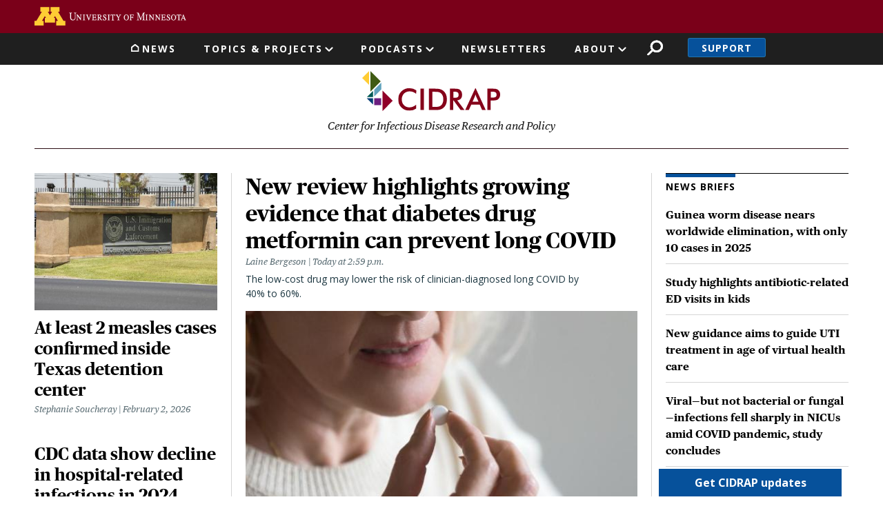

--- FILE ---
content_type: image/svg+xml
request_url: https://www.cidrap.umn.edu/themes/custom/cidrap_theme/dist/images/489888b6691aa3ca21e109ac1311f6e1.svg
body_size: -51
content:
<svg xmlns="http://www.w3.org/2000/svg" xmlns:xlink="http://www.w3.org/1999/xlink" width="23.463" height="23.463" viewBox="0 0 23.463 23.463">
  <defs>
    <clipPath id="clip-path">
      <rect id="Rectangle_1476" data-name="Rectangle 1476" width="23.463" height="23.463" fill="none" stroke="#fff" stroke-linecap="round" stroke-width="3"/>
    </clipPath>
  </defs>
  <g id="Group_142" data-name="Group 142" clip-path="url(#clip-path)">
    <path id="Path_1130" data-name="Path 1130" d="M17.708,14.575a7.659,7.659,0,1,1,0-10.831,7.659,7.659,0,0,1,0,10.831" transform="translate(1.52 0.491)" fill="none" stroke="#fff" stroke-linecap="round" stroke-width="3"/>
    <path id="Path_1131" data-name="Path 1131" d="M17.708,14.575a7.659,7.659,0,1,1,0-10.831A7.659,7.659,0,0,1,17.708,14.575Z" transform="translate(1.52 0.491)" fill="none" stroke="#fff" stroke-linecap="round" stroke-miterlimit="10" stroke-width="3"/>
    <path id="Path_1132" data-name="Path 1132" d="M0,5.979,5.979,0" transform="translate(1.585 15.899)" fill="none" stroke="#fff" stroke-linecap="round" stroke-width="3"/>
  </g>
</svg>
